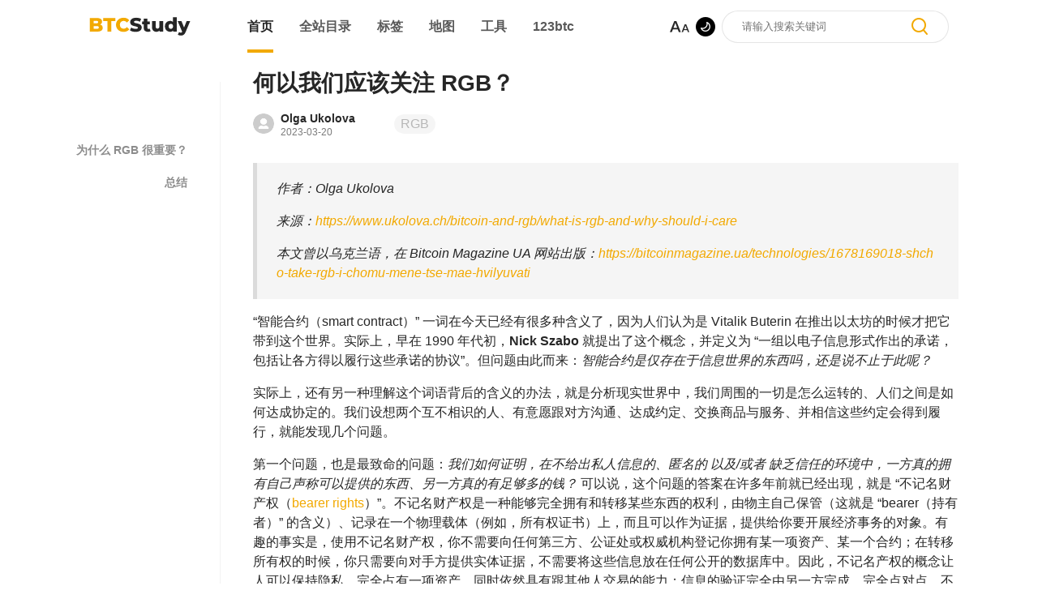

--- FILE ---
content_type: text/html; charset=utf-8
request_url: https://www.btcstudy.org/2023/03/20/what-is-rgb-and-why-should-i-care/
body_size: 11232
content:
<!DOCTYPE html><html lang=zh-CN><head><meta charset=UTF-8><title>何以我们应该关注 RGB？</title><meta name=keywords content="比特币, 中本聪, 比特币区块链, 闪电网络, 比特币 layer 2, 健全货币, 密码货币, 密码朋克, 学习比特币, BTC, BTC Study, Bitcoin, bitcoin, proof of work"><meta name=description content=比特币思想的中文集结地><meta name=viewport content="width=device-width,minimum-scale=1,maximum-scale=1,initial-scale=1"><link rel=icon href=/favicon.ico><link rel=stylesheet href="/style/common/bulma.css?v=1682773100887"><link rel=preload as=style onload='this.onload=null,this.rel="stylesheet"' href="/style/common/iconfont.css?v=1682773100887"><link rel=stylesheet href="/style/base.css?v=1682773100887"><link rel=stylesheet href="/style/common/helper.css?v=1682773100887"><link rel=stylesheet href="/style/themes/animation.css?v=1682773100887"><script>function ready(){var e=document.querySelector(".body-container"),t=localStorage.getItem("theme")||"light";["light","dark"].includes(t)||(t="light",localStorage.setItem("theme","light")),e.classList.remove("appearance-auto"),e.classList.add("appearance-"+t),quickInitialTheme()}function quickInitialTheme(){var e=localStorage.getItem("theme")||"light",t=document.querySelector(".logo-light"),o=document.querySelector(".logo-dark"),d=document.querySelector("#mobile-header-logo > .logo-light"),l=document.querySelector("#mobile-header-logo > .logo-dark"),a=document.getElementById("theme-btn"),i=document.querySelector(".slide-theme-light"),c=document.querySelector(".slide-theme-dark");document.body.classList.add(e),("dark"===e?(t.classList.add("hidden"),o.classList.remove("hidden"),d.classList.add("hidden"),l.classList.remove("hidden"),a.classList.remove("icon-icon_dark"),a.classList.add("icon-icon_light"),i):c).classList.remove("hidden")}document.addEventListener("DOMContentLoaded",ready)</script><script src="/js/common.js?v=1682773100887"></script><script src=/js/libs/zepto.min.js></script><link rel=stylesheet href="/style/post.css?v=1682773100887"><link rel=stylesheet href="/style/themes/highlight.css?v=1682773100887"><meta name=generator content="Hexo 6.3.0"><link rel=alternate href=/atom.xml title="BTC Study" type=application/atom+xml></head><body class="is-flex is-flex-direction-column" onload=initialTheme()><div class=clip></div><div class="body-container appearance-auto"><header class="header-widget is-hidden-mobile is-flex is-flex-shrink-0 is-align-items-center is-justify-content-center" id=header><div class="is-flex header-widget-container is-flex-shrink-0 is-align-items-center"><section class="is-hidden-mobile is-flex-shrink-0"><h1><a href=/ ><svg class=logo-light width=125px height=23px viewBox="0 0 125 23" version=1.1 xmlns=http://www.w3.org/2000/svg xmlns:xlink=http://www.w3.org/1999/xlink><title>BTCStudy</title><g id=页面-1 stroke=none stroke-width=1 fill=none fill-rule=evenodd><g id=首页-响应式 transform="translate(-249.000000, -23.000000)" fill-rule=nonzero><g id=BTCStudy transform="translate(249.680000, 23.192000)"><path d="M9.072,17.808 C11.312,17.808 13.024,17.408 14.208,16.608 C15.392,15.808 15.984,14.672 15.984,13.2 C15.984,12.192 15.712,11.332 15.168,10.62 C14.624,9.908 13.872,9.384 12.912,9.048 C13.632,8.68 14.188,8.18 14.58,7.548 C14.972,6.916 15.168,6.2 15.168,5.4 C15.168,4.056 14.608,2.988 13.488,2.196 C12.368,1.404 10.736,1.008 8.592,1.008 L8.592,1.008 L-5.68434189e-14,1.008 L-5.68434189e-14,17.808 L9.072,17.808 Z M7.968,7.68 L4.704,7.68 L4.704,4.44 L7.968,4.44 C9.568,4.44 10.368,4.976 10.368,6.048 C10.368,7.136 9.568,7.68 7.968,7.68 L7.968,7.68 Z M8.688,14.376 L4.704,14.376 L4.704,10.968 L8.688,10.968 C10.352,10.968 11.184,11.536 11.184,12.672 C11.184,13.808 10.352,14.376 8.688,14.376 L8.688,14.376 Z M26.544,17.808 L26.544,4.776 L31.68,4.776 L31.68,1.008 L16.632,1.008 L16.632,4.776 L21.792,4.776 L21.792,17.808 L26.544,17.808 Z M41.592,18.144 C43.128,18.144 44.512,17.872 45.744,17.328 C46.976,16.784 48,16 48.816,14.976 L48.816,14.976 L45.792,12.24 C44.704,13.552 43.384,14.208 41.832,14.208 C40.92,14.208 40.108,14.008 39.396,13.608 C38.684,13.208 38.132,12.644 37.74,11.916 C37.348,11.188 37.152,10.352 37.152,9.408 C37.152,8.464 37.348,7.628 37.74,6.9 C38.132,6.172 38.684,5.608 39.396,5.208 C40.108,4.808 40.92,4.608 41.832,4.608 C43.384,4.608 44.704,5.264 45.792,6.576 L45.792,6.576 L48.816,3.84 C48,2.816 46.976,2.032 45.744,1.488 C44.512,0.944 43.128,0.672 41.592,0.672 C39.832,0.672 38.252,1.044 36.852,1.788 C35.452,2.532 34.352,3.568 33.552,4.896 C32.752,6.224 32.352,7.728 32.352,9.408 C32.352,11.088 32.752,12.592 33.552,13.92 C34.352,15.248 35.452,16.284 36.852,17.028 C38.252,17.772 39.832,18.144 41.592,18.144 Z" id=BTC fill=#F2A900></path><path d="M56.64,18.144 C58.24,18.144 59.6,17.9 60.72,17.412 C61.84,16.924 62.68,16.272 63.24,15.456 C63.8,14.64 64.08,13.728 64.08,12.72 C64.08,11.552 63.772,10.628 63.156,9.948 C62.54,9.268 61.812,8.772 60.972,8.46 C60.132,8.148 59.072,7.856 57.792,7.584 C56.656,7.344 55.832,7.112 55.32,6.888 C54.808,6.664 54.552,6.328 54.552,5.88 C54.552,5.432 54.768,5.068 55.2,4.788 C55.632,4.508 56.32,4.368 57.264,4.368 C58.768,4.368 60.32,4.8 61.92,5.664 L61.92,5.664 L63.384,2.136 C62.568,1.656 61.624,1.292 60.552,1.044 C59.48,0.796 58.392,0.672 57.288,0.672 C55.672,0.672 54.308,0.912 53.196,1.392 C52.084,1.872 51.248,2.524 50.688,3.348 C50.128,4.172 49.848,5.096 49.848,6.12 C49.848,7.288 50.152,8.216 50.76,8.904 C51.368,9.592 52.096,10.092 52.944,10.404 C53.792,10.716 54.848,11.008 56.112,11.28 C57.264,11.536 58.1,11.78 58.62,12.012 C59.14,12.244 59.4,12.6 59.4,13.08 C59.4,13.992 58.488,14.448 56.664,14.448 C55.704,14.448 54.728,14.296 53.736,13.992 C52.744,13.688 51.872,13.288 51.12,12.792 L51.12,12.792 L49.56,16.296 C50.36,16.856 51.4,17.304 52.68,17.64 C53.96,17.976 55.28,18.144 56.64,18.144 Z M71.856,18.024 C72.48,18.024 73.068,17.96 73.62,17.832 C74.172,17.704 74.64,17.52 75.024,17.28 L75.024,17.28 L73.896,14.088 C73.496,14.36 73.032,14.496 72.504,14.496 C72.088,14.496 71.756,14.364 71.508,14.1 C71.26,13.836 71.136,13.472 71.136,13.008 L71.136,13.008 L71.136,8.688 L74.112,8.688 L74.112,5.28 L71.136,5.28 L71.136,1.896 L66.576,1.896 L66.576,5.28 L64.68,5.28 L64.68,8.688 L66.576,8.688 L66.576,13.056 C66.576,14.704 67.032,15.944 67.944,16.776 C68.856,17.608 70.16,18.024 71.856,18.024 Z M82.248,18.024 C83,18.024 83.712,17.888 84.384,17.616 C85.056,17.344 85.632,16.944 86.112,16.416 L86.112,16.416 L86.112,17.808 L90.456,17.808 L90.456,4.8 L85.896,4.8 L85.896,11.064 C85.896,12.104 85.668,12.876 85.212,13.38 C84.756,13.884 84.168,14.136 83.448,14.136 C82.744,14.136 82.208,13.912 81.84,13.464 C81.472,13.016 81.288,12.304 81.288,11.328 L81.288,11.328 L81.288,4.8 L76.728,4.8 L76.728,12.072 C76.728,14.056 77.228,15.544 78.228,16.536 C79.228,17.528 80.568,18.024 82.248,18.024 Z M99.048,18.024 C100.744,18.024 102.016,17.52 102.864,16.512 L102.864,16.512 L102.864,17.808 L107.208,17.808 L107.208,0 L102.648,0 L102.648,5.928 C101.8,5.032 100.6,4.584 99.048,4.584 C97.864,4.584 96.784,4.856 95.808,5.4 C94.832,5.944 94.06,6.724 93.492,7.74 C92.924,8.756 92.64,9.936 92.64,11.28 C92.64,12.624 92.924,13.808 93.492,14.832 C94.06,15.856 94.832,16.644 95.808,17.196 C96.784,17.748 97.864,18.024 99.048,18.024 Z M100.008,14.4 C99.208,14.4 98.552,14.124 98.04,13.572 C97.528,13.02 97.272,12.256 97.272,11.28 C97.272,10.32 97.528,9.568 98.04,9.024 C98.552,8.48 99.208,8.208 100.008,8.208 C100.808,8.208 101.46,8.48 101.964,9.024 C102.468,9.568 102.72,10.32 102.72,11.28 C102.72,12.256 102.464,13.02 101.952,13.572 C101.44,14.124 100.792,14.4 100.008,14.4 Z M112.368,22.68 C113.728,22.68 114.88,22.356 115.824,21.708 C116.768,21.06 117.568,19.936 118.224,18.336 L118.224,18.336 L123.84,4.8 L119.496,4.8 L116.28,12.744 L113.088,4.8 L108.408,4.8 L113.976,17.976 C113.784,18.36 113.548,18.64 113.268,18.816 C112.988,18.992 112.632,19.08 112.2,19.08 C111.832,19.08 111.468,19.012 111.108,18.876 C110.748,18.74 110.44,18.552 110.184,18.312 L110.184,18.312 L108.6,21.504 C109.032,21.856 109.596,22.14 110.292,22.356 C110.988,22.572 111.68,22.68 112.368,22.68 Z" id=Study fill-opacity=0.85 fill=#000000></path></g></g></g></svg><svg class="logo-dark hidden" width=125px height=23px viewBox="0 0 125 23" version=1.1 xmlns=http://www.w3.org/2000/svg xmlns:xlink=http://www.w3.org/1999/xlink><title>BTCStudy</title><g id=页面-1 stroke=none stroke-width=1 fill=none fill-rule=evenodd><g id=首页-响应式 transform="translate(-249.000000, -23.000000)" fill-rule=nonzero><g id=BTCStudy transform="translate(249.680000, 23.192000)"><path d="M9.072,17.808 C11.312,17.808 13.024,17.408 14.208,16.608 C15.392,15.808 15.984,14.672 15.984,13.2 C15.984,12.192 15.712,11.332 15.168,10.62 C14.624,9.908 13.872,9.384 12.912,9.048 C13.632,8.68 14.188,8.18 14.58,7.548 C14.972,6.916 15.168,6.2 15.168,5.4 C15.168,4.056 14.608,2.988 13.488,2.196 C12.368,1.404 10.736,1.008 8.592,1.008 L8.592,1.008 L-5.68434189e-14,1.008 L-5.68434189e-14,17.808 L9.072,17.808 Z M7.968,7.68 L4.704,7.68 L4.704,4.44 L7.968,4.44 C9.568,4.44 10.368,4.976 10.368,6.048 C10.368,7.136 9.568,7.68 7.968,7.68 L7.968,7.68 Z M8.688,14.376 L4.704,14.376 L4.704,10.968 L8.688,10.968 C10.352,10.968 11.184,11.536 11.184,12.672 C11.184,13.808 10.352,14.376 8.688,14.376 L8.688,14.376 Z M26.544,17.808 L26.544,4.776 L31.68,4.776 L31.68,1.008 L16.632,1.008 L16.632,4.776 L21.792,4.776 L21.792,17.808 L26.544,17.808 Z M41.592,18.144 C43.128,18.144 44.512,17.872 45.744,17.328 C46.976,16.784 48,16 48.816,14.976 L48.816,14.976 L45.792,12.24 C44.704,13.552 43.384,14.208 41.832,14.208 C40.92,14.208 40.108,14.008 39.396,13.608 C38.684,13.208 38.132,12.644 37.74,11.916 C37.348,11.188 37.152,10.352 37.152,9.408 C37.152,8.464 37.348,7.628 37.74,6.9 C38.132,6.172 38.684,5.608 39.396,5.208 C40.108,4.808 40.92,4.608 41.832,4.608 C43.384,4.608 44.704,5.264 45.792,6.576 L45.792,6.576 L48.816,3.84 C48,2.816 46.976,2.032 45.744,1.488 C44.512,0.944 43.128,0.672 41.592,0.672 C39.832,0.672 38.252,1.044 36.852,1.788 C35.452,2.532 34.352,3.568 33.552,4.896 C32.752,6.224 32.352,7.728 32.352,9.408 C32.352,11.088 32.752,12.592 33.552,13.92 C34.352,15.248 35.452,16.284 36.852,17.028 C38.252,17.772 39.832,18.144 41.592,18.144 Z" id=BTC fill=#F2A900></path><path d="M56.64,18.144 C58.24,18.144 59.6,17.9 60.72,17.412 C61.84,16.924 62.68,16.272 63.24,15.456 C63.8,14.64 64.08,13.728 64.08,12.72 C64.08,11.552 63.772,10.628 63.156,9.948 C62.54,9.268 61.812,8.772 60.972,8.46 C60.132,8.148 59.072,7.856 57.792,7.584 C56.656,7.344 55.832,7.112 55.32,6.888 C54.808,6.664 54.552,6.328 54.552,5.88 C54.552,5.432 54.768,5.068 55.2,4.788 C55.632,4.508 56.32,4.368 57.264,4.368 C58.768,4.368 60.32,4.8 61.92,5.664 L61.92,5.664 L63.384,2.136 C62.568,1.656 61.624,1.292 60.552,1.044 C59.48,0.796 58.392,0.672 57.288,0.672 C55.672,0.672 54.308,0.912 53.196,1.392 C52.084,1.872 51.248,2.524 50.688,3.348 C50.128,4.172 49.848,5.096 49.848,6.12 C49.848,7.288 50.152,8.216 50.76,8.904 C51.368,9.592 52.096,10.092 52.944,10.404 C53.792,10.716 54.848,11.008 56.112,11.28 C57.264,11.536 58.1,11.78 58.62,12.012 C59.14,12.244 59.4,12.6 59.4,13.08 C59.4,13.992 58.488,14.448 56.664,14.448 C55.704,14.448 54.728,14.296 53.736,13.992 C52.744,13.688 51.872,13.288 51.12,12.792 L51.12,12.792 L49.56,16.296 C50.36,16.856 51.4,17.304 52.68,17.64 C53.96,17.976 55.28,18.144 56.64,18.144 Z M71.856,18.024 C72.48,18.024 73.068,17.96 73.62,17.832 C74.172,17.704 74.64,17.52 75.024,17.28 L75.024,17.28 L73.896,14.088 C73.496,14.36 73.032,14.496 72.504,14.496 C72.088,14.496 71.756,14.364 71.508,14.1 C71.26,13.836 71.136,13.472 71.136,13.008 L71.136,13.008 L71.136,8.688 L74.112,8.688 L74.112,5.28 L71.136,5.28 L71.136,1.896 L66.576,1.896 L66.576,5.28 L64.68,5.28 L64.68,8.688 L66.576,8.688 L66.576,13.056 C66.576,14.704 67.032,15.944 67.944,16.776 C68.856,17.608 70.16,18.024 71.856,18.024 Z M82.248,18.024 C83,18.024 83.712,17.888 84.384,17.616 C85.056,17.344 85.632,16.944 86.112,16.416 L86.112,16.416 L86.112,17.808 L90.456,17.808 L90.456,4.8 L85.896,4.8 L85.896,11.064 C85.896,12.104 85.668,12.876 85.212,13.38 C84.756,13.884 84.168,14.136 83.448,14.136 C82.744,14.136 82.208,13.912 81.84,13.464 C81.472,13.016 81.288,12.304 81.288,11.328 L81.288,11.328 L81.288,4.8 L76.728,4.8 L76.728,12.072 C76.728,14.056 77.228,15.544 78.228,16.536 C79.228,17.528 80.568,18.024 82.248,18.024 Z M99.048,18.024 C100.744,18.024 102.016,17.52 102.864,16.512 L102.864,16.512 L102.864,17.808 L107.208,17.808 L107.208,0 L102.648,0 L102.648,5.928 C101.8,5.032 100.6,4.584 99.048,4.584 C97.864,4.584 96.784,4.856 95.808,5.4 C94.832,5.944 94.06,6.724 93.492,7.74 C92.924,8.756 92.64,9.936 92.64,11.28 C92.64,12.624 92.924,13.808 93.492,14.832 C94.06,15.856 94.832,16.644 95.808,17.196 C96.784,17.748 97.864,18.024 99.048,18.024 Z M100.008,14.4 C99.208,14.4 98.552,14.124 98.04,13.572 C97.528,13.02 97.272,12.256 97.272,11.28 C97.272,10.32 97.528,9.568 98.04,9.024 C98.552,8.48 99.208,8.208 100.008,8.208 C100.808,8.208 101.46,8.48 101.964,9.024 C102.468,9.568 102.72,10.32 102.72,11.28 C102.72,12.256 102.464,13.02 101.952,13.572 C101.44,14.124 100.792,14.4 100.008,14.4 Z M112.368,22.68 C113.728,22.68 114.88,22.356 115.824,21.708 C116.768,21.06 117.568,19.936 118.224,18.336 L118.224,18.336 L123.84,4.8 L119.496,4.8 L116.28,12.744 L113.088,4.8 L108.408,4.8 L113.976,17.976 C113.784,18.36 113.548,18.64 113.268,18.816 C112.988,18.992 112.632,19.08 112.2,19.08 C111.832,19.08 111.468,19.012 111.108,18.876 C110.748,18.74 110.44,18.552 110.184,18.312 L110.184,18.312 L108.6,21.504 C109.032,21.856 109.596,22.14 110.292,22.356 C110.988,22.572 111.68,22.68 112.368,22.68 Z" id=Study fill-opacity=0.85 fill=#FFFFFF></path></g></g></g></svg></a></h1></section><div class="is-flex is-flex-direction-column header-menu-wrap"><aside class="is-flex-shrink-0 is-flex is-flex-direction-row is-align-items-center" id=header-menu><a class="is-inline-block header-activity mr-4" href=/ >首页</a><a class="is-inline-block mr-4" href=/archives>全站目录</a><a class="is-inline-block mr-4" href=/tags>标签</a><a class="is-inline-block mr-4" href=/maps>地图</a><a class="is-inline-block mr-4" href=/tools>工具</a><a class="is-inline-block mr-4" target=_blank rel=noopener href=https://123btc.org/ >123btc</a><div class="right-content is-flex is-flex-direction-row is-align-items-center"><div class="size-wrap mr-1"><i class="iconfont icon-a-bianzu5" id=change-size-btn></i><div class=size-input-wrap><div class=input-wrap><input id=size-change-input type=range min=12 max=32 step=2></div></div></div><i class="iconfont icon-icon_dark mr-1" id=theme-btn></i><div class=search-wrap><input class=pl-3 id=search-input placeholder=请输入搜索关键词><i class="iconfont icon-icon_search" id=search-input-btn></i></div></div></aside><div class="header-title is-hidden-mobile is-full-height is-flex is-align-items-center is-flex-shrink-0"><div class="is-full-height hidden" id=postTopic><p class="is-full-height is-flex-shrink-0 is-flex is-align-items-center is-justify-content-center">何以我们应该关注 RGB？</p><div class="size-wrap mr-1"><i class="iconfont icon-a-bianzu5" id=change-size-btn2></i><div class=size-input-wrap><div class=input-wrap><input id=size-change-input2 type=range min=12 max=32 step=2></div></div></div></div></div></div></div></header><header class="is-flex header-widget is-flex-shrink-0 is-align-items-center is-justify-content-space-between is-hidden-tablet" id=mobile-header><div class="is-flex is-flex-direction-row is-align-items-center"><i class="iconfont icon-icon_bar mobile-header-menu"></i><div id=mobile-header-logo><svg class=logo-light width=125px height=23px viewBox="0 0 125 23" version=1.1 xmlns=http://www.w3.org/2000/svg xmlns:xlink=http://www.w3.org/1999/xlink><title>BTCStudy</title><g id=页面-1 stroke=none stroke-width=1 fill=none fill-rule=evenodd><g id=首页-响应式 transform="translate(-249.000000, -23.000000)" fill-rule=nonzero><g id=BTCStudy transform="translate(249.680000, 23.192000)"><path d="M9.072,17.808 C11.312,17.808 13.024,17.408 14.208,16.608 C15.392,15.808 15.984,14.672 15.984,13.2 C15.984,12.192 15.712,11.332 15.168,10.62 C14.624,9.908 13.872,9.384 12.912,9.048 C13.632,8.68 14.188,8.18 14.58,7.548 C14.972,6.916 15.168,6.2 15.168,5.4 C15.168,4.056 14.608,2.988 13.488,2.196 C12.368,1.404 10.736,1.008 8.592,1.008 L8.592,1.008 L-5.68434189e-14,1.008 L-5.68434189e-14,17.808 L9.072,17.808 Z M7.968,7.68 L4.704,7.68 L4.704,4.44 L7.968,4.44 C9.568,4.44 10.368,4.976 10.368,6.048 C10.368,7.136 9.568,7.68 7.968,7.68 L7.968,7.68 Z M8.688,14.376 L4.704,14.376 L4.704,10.968 L8.688,10.968 C10.352,10.968 11.184,11.536 11.184,12.672 C11.184,13.808 10.352,14.376 8.688,14.376 L8.688,14.376 Z M26.544,17.808 L26.544,4.776 L31.68,4.776 L31.68,1.008 L16.632,1.008 L16.632,4.776 L21.792,4.776 L21.792,17.808 L26.544,17.808 Z M41.592,18.144 C43.128,18.144 44.512,17.872 45.744,17.328 C46.976,16.784 48,16 48.816,14.976 L48.816,14.976 L45.792,12.24 C44.704,13.552 43.384,14.208 41.832,14.208 C40.92,14.208 40.108,14.008 39.396,13.608 C38.684,13.208 38.132,12.644 37.74,11.916 C37.348,11.188 37.152,10.352 37.152,9.408 C37.152,8.464 37.348,7.628 37.74,6.9 C38.132,6.172 38.684,5.608 39.396,5.208 C40.108,4.808 40.92,4.608 41.832,4.608 C43.384,4.608 44.704,5.264 45.792,6.576 L45.792,6.576 L48.816,3.84 C48,2.816 46.976,2.032 45.744,1.488 C44.512,0.944 43.128,0.672 41.592,0.672 C39.832,0.672 38.252,1.044 36.852,1.788 C35.452,2.532 34.352,3.568 33.552,4.896 C32.752,6.224 32.352,7.728 32.352,9.408 C32.352,11.088 32.752,12.592 33.552,13.92 C34.352,15.248 35.452,16.284 36.852,17.028 C38.252,17.772 39.832,18.144 41.592,18.144 Z" id=BTC fill=#F2A900></path><path d="M56.64,18.144 C58.24,18.144 59.6,17.9 60.72,17.412 C61.84,16.924 62.68,16.272 63.24,15.456 C63.8,14.64 64.08,13.728 64.08,12.72 C64.08,11.552 63.772,10.628 63.156,9.948 C62.54,9.268 61.812,8.772 60.972,8.46 C60.132,8.148 59.072,7.856 57.792,7.584 C56.656,7.344 55.832,7.112 55.32,6.888 C54.808,6.664 54.552,6.328 54.552,5.88 C54.552,5.432 54.768,5.068 55.2,4.788 C55.632,4.508 56.32,4.368 57.264,4.368 C58.768,4.368 60.32,4.8 61.92,5.664 L61.92,5.664 L63.384,2.136 C62.568,1.656 61.624,1.292 60.552,1.044 C59.48,0.796 58.392,0.672 57.288,0.672 C55.672,0.672 54.308,0.912 53.196,1.392 C52.084,1.872 51.248,2.524 50.688,3.348 C50.128,4.172 49.848,5.096 49.848,6.12 C49.848,7.288 50.152,8.216 50.76,8.904 C51.368,9.592 52.096,10.092 52.944,10.404 C53.792,10.716 54.848,11.008 56.112,11.28 C57.264,11.536 58.1,11.78 58.62,12.012 C59.14,12.244 59.4,12.6 59.4,13.08 C59.4,13.992 58.488,14.448 56.664,14.448 C55.704,14.448 54.728,14.296 53.736,13.992 C52.744,13.688 51.872,13.288 51.12,12.792 L51.12,12.792 L49.56,16.296 C50.36,16.856 51.4,17.304 52.68,17.64 C53.96,17.976 55.28,18.144 56.64,18.144 Z M71.856,18.024 C72.48,18.024 73.068,17.96 73.62,17.832 C74.172,17.704 74.64,17.52 75.024,17.28 L75.024,17.28 L73.896,14.088 C73.496,14.36 73.032,14.496 72.504,14.496 C72.088,14.496 71.756,14.364 71.508,14.1 C71.26,13.836 71.136,13.472 71.136,13.008 L71.136,13.008 L71.136,8.688 L74.112,8.688 L74.112,5.28 L71.136,5.28 L71.136,1.896 L66.576,1.896 L66.576,5.28 L64.68,5.28 L64.68,8.688 L66.576,8.688 L66.576,13.056 C66.576,14.704 67.032,15.944 67.944,16.776 C68.856,17.608 70.16,18.024 71.856,18.024 Z M82.248,18.024 C83,18.024 83.712,17.888 84.384,17.616 C85.056,17.344 85.632,16.944 86.112,16.416 L86.112,16.416 L86.112,17.808 L90.456,17.808 L90.456,4.8 L85.896,4.8 L85.896,11.064 C85.896,12.104 85.668,12.876 85.212,13.38 C84.756,13.884 84.168,14.136 83.448,14.136 C82.744,14.136 82.208,13.912 81.84,13.464 C81.472,13.016 81.288,12.304 81.288,11.328 L81.288,11.328 L81.288,4.8 L76.728,4.8 L76.728,12.072 C76.728,14.056 77.228,15.544 78.228,16.536 C79.228,17.528 80.568,18.024 82.248,18.024 Z M99.048,18.024 C100.744,18.024 102.016,17.52 102.864,16.512 L102.864,16.512 L102.864,17.808 L107.208,17.808 L107.208,0 L102.648,0 L102.648,5.928 C101.8,5.032 100.6,4.584 99.048,4.584 C97.864,4.584 96.784,4.856 95.808,5.4 C94.832,5.944 94.06,6.724 93.492,7.74 C92.924,8.756 92.64,9.936 92.64,11.28 C92.64,12.624 92.924,13.808 93.492,14.832 C94.06,15.856 94.832,16.644 95.808,17.196 C96.784,17.748 97.864,18.024 99.048,18.024 Z M100.008,14.4 C99.208,14.4 98.552,14.124 98.04,13.572 C97.528,13.02 97.272,12.256 97.272,11.28 C97.272,10.32 97.528,9.568 98.04,9.024 C98.552,8.48 99.208,8.208 100.008,8.208 C100.808,8.208 101.46,8.48 101.964,9.024 C102.468,9.568 102.72,10.32 102.72,11.28 C102.72,12.256 102.464,13.02 101.952,13.572 C101.44,14.124 100.792,14.4 100.008,14.4 Z M112.368,22.68 C113.728,22.68 114.88,22.356 115.824,21.708 C116.768,21.06 117.568,19.936 118.224,18.336 L118.224,18.336 L123.84,4.8 L119.496,4.8 L116.28,12.744 L113.088,4.8 L108.408,4.8 L113.976,17.976 C113.784,18.36 113.548,18.64 113.268,18.816 C112.988,18.992 112.632,19.08 112.2,19.08 C111.832,19.08 111.468,19.012 111.108,18.876 C110.748,18.74 110.44,18.552 110.184,18.312 L110.184,18.312 L108.6,21.504 C109.032,21.856 109.596,22.14 110.292,22.356 C110.988,22.572 111.68,22.68 112.368,22.68 Z" id=Study fill-opacity=0.85 fill=#000000></path></g></g></g></svg><svg class="logo-dark hidden" width=125px height=23px viewBox="0 0 125 23" version=1.1 xmlns=http://www.w3.org/2000/svg xmlns:xlink=http://www.w3.org/1999/xlink><title>BTCStudy</title><g id=页面-1 stroke=none stroke-width=1 fill=none fill-rule=evenodd><g id=首页-响应式 transform="translate(-249.000000, -23.000000)" fill-rule=nonzero><g id=BTCStudy transform="translate(249.680000, 23.192000)"><path d="M9.072,17.808 C11.312,17.808 13.024,17.408 14.208,16.608 C15.392,15.808 15.984,14.672 15.984,13.2 C15.984,12.192 15.712,11.332 15.168,10.62 C14.624,9.908 13.872,9.384 12.912,9.048 C13.632,8.68 14.188,8.18 14.58,7.548 C14.972,6.916 15.168,6.2 15.168,5.4 C15.168,4.056 14.608,2.988 13.488,2.196 C12.368,1.404 10.736,1.008 8.592,1.008 L8.592,1.008 L-5.68434189e-14,1.008 L-5.68434189e-14,17.808 L9.072,17.808 Z M7.968,7.68 L4.704,7.68 L4.704,4.44 L7.968,4.44 C9.568,4.44 10.368,4.976 10.368,6.048 C10.368,7.136 9.568,7.68 7.968,7.68 L7.968,7.68 Z M8.688,14.376 L4.704,14.376 L4.704,10.968 L8.688,10.968 C10.352,10.968 11.184,11.536 11.184,12.672 C11.184,13.808 10.352,14.376 8.688,14.376 L8.688,14.376 Z M26.544,17.808 L26.544,4.776 L31.68,4.776 L31.68,1.008 L16.632,1.008 L16.632,4.776 L21.792,4.776 L21.792,17.808 L26.544,17.808 Z M41.592,18.144 C43.128,18.144 44.512,17.872 45.744,17.328 C46.976,16.784 48,16 48.816,14.976 L48.816,14.976 L45.792,12.24 C44.704,13.552 43.384,14.208 41.832,14.208 C40.92,14.208 40.108,14.008 39.396,13.608 C38.684,13.208 38.132,12.644 37.74,11.916 C37.348,11.188 37.152,10.352 37.152,9.408 C37.152,8.464 37.348,7.628 37.74,6.9 C38.132,6.172 38.684,5.608 39.396,5.208 C40.108,4.808 40.92,4.608 41.832,4.608 C43.384,4.608 44.704,5.264 45.792,6.576 L45.792,6.576 L48.816,3.84 C48,2.816 46.976,2.032 45.744,1.488 C44.512,0.944 43.128,0.672 41.592,0.672 C39.832,0.672 38.252,1.044 36.852,1.788 C35.452,2.532 34.352,3.568 33.552,4.896 C32.752,6.224 32.352,7.728 32.352,9.408 C32.352,11.088 32.752,12.592 33.552,13.92 C34.352,15.248 35.452,16.284 36.852,17.028 C38.252,17.772 39.832,18.144 41.592,18.144 Z" id=BTC fill=#F2A900></path><path d="M56.64,18.144 C58.24,18.144 59.6,17.9 60.72,17.412 C61.84,16.924 62.68,16.272 63.24,15.456 C63.8,14.64 64.08,13.728 64.08,12.72 C64.08,11.552 63.772,10.628 63.156,9.948 C62.54,9.268 61.812,8.772 60.972,8.46 C60.132,8.148 59.072,7.856 57.792,7.584 C56.656,7.344 55.832,7.112 55.32,6.888 C54.808,6.664 54.552,6.328 54.552,5.88 C54.552,5.432 54.768,5.068 55.2,4.788 C55.632,4.508 56.32,4.368 57.264,4.368 C58.768,4.368 60.32,4.8 61.92,5.664 L61.92,5.664 L63.384,2.136 C62.568,1.656 61.624,1.292 60.552,1.044 C59.48,0.796 58.392,0.672 57.288,0.672 C55.672,0.672 54.308,0.912 53.196,1.392 C52.084,1.872 51.248,2.524 50.688,3.348 C50.128,4.172 49.848,5.096 49.848,6.12 C49.848,7.288 50.152,8.216 50.76,8.904 C51.368,9.592 52.096,10.092 52.944,10.404 C53.792,10.716 54.848,11.008 56.112,11.28 C57.264,11.536 58.1,11.78 58.62,12.012 C59.14,12.244 59.4,12.6 59.4,13.08 C59.4,13.992 58.488,14.448 56.664,14.448 C55.704,14.448 54.728,14.296 53.736,13.992 C52.744,13.688 51.872,13.288 51.12,12.792 L51.12,12.792 L49.56,16.296 C50.36,16.856 51.4,17.304 52.68,17.64 C53.96,17.976 55.28,18.144 56.64,18.144 Z M71.856,18.024 C72.48,18.024 73.068,17.96 73.62,17.832 C74.172,17.704 74.64,17.52 75.024,17.28 L75.024,17.28 L73.896,14.088 C73.496,14.36 73.032,14.496 72.504,14.496 C72.088,14.496 71.756,14.364 71.508,14.1 C71.26,13.836 71.136,13.472 71.136,13.008 L71.136,13.008 L71.136,8.688 L74.112,8.688 L74.112,5.28 L71.136,5.28 L71.136,1.896 L66.576,1.896 L66.576,5.28 L64.68,5.28 L64.68,8.688 L66.576,8.688 L66.576,13.056 C66.576,14.704 67.032,15.944 67.944,16.776 C68.856,17.608 70.16,18.024 71.856,18.024 Z M82.248,18.024 C83,18.024 83.712,17.888 84.384,17.616 C85.056,17.344 85.632,16.944 86.112,16.416 L86.112,16.416 L86.112,17.808 L90.456,17.808 L90.456,4.8 L85.896,4.8 L85.896,11.064 C85.896,12.104 85.668,12.876 85.212,13.38 C84.756,13.884 84.168,14.136 83.448,14.136 C82.744,14.136 82.208,13.912 81.84,13.464 C81.472,13.016 81.288,12.304 81.288,11.328 L81.288,11.328 L81.288,4.8 L76.728,4.8 L76.728,12.072 C76.728,14.056 77.228,15.544 78.228,16.536 C79.228,17.528 80.568,18.024 82.248,18.024 Z M99.048,18.024 C100.744,18.024 102.016,17.52 102.864,16.512 L102.864,16.512 L102.864,17.808 L107.208,17.808 L107.208,0 L102.648,0 L102.648,5.928 C101.8,5.032 100.6,4.584 99.048,4.584 C97.864,4.584 96.784,4.856 95.808,5.4 C94.832,5.944 94.06,6.724 93.492,7.74 C92.924,8.756 92.64,9.936 92.64,11.28 C92.64,12.624 92.924,13.808 93.492,14.832 C94.06,15.856 94.832,16.644 95.808,17.196 C96.784,17.748 97.864,18.024 99.048,18.024 Z M100.008,14.4 C99.208,14.4 98.552,14.124 98.04,13.572 C97.528,13.02 97.272,12.256 97.272,11.28 C97.272,10.32 97.528,9.568 98.04,9.024 C98.552,8.48 99.208,8.208 100.008,8.208 C100.808,8.208 101.46,8.48 101.964,9.024 C102.468,9.568 102.72,10.32 102.72,11.28 C102.72,12.256 102.464,13.02 101.952,13.572 C101.44,14.124 100.792,14.4 100.008,14.4 Z M112.368,22.68 C113.728,22.68 114.88,22.356 115.824,21.708 C116.768,21.06 117.568,19.936 118.224,18.336 L118.224,18.336 L123.84,4.8 L119.496,4.8 L116.28,12.744 L113.088,4.8 L108.408,4.8 L113.976,17.976 C113.784,18.36 113.548,18.64 113.268,18.816 C112.988,18.992 112.632,19.08 112.2,19.08 C111.832,19.08 111.468,19.012 111.108,18.876 C110.748,18.74 110.44,18.552 110.184,18.312 L110.184,18.312 L108.6,21.504 C109.032,21.856 109.596,22.14 110.292,22.356 C110.988,22.572 111.68,22.68 112.368,22.68 Z" id=Study fill-opacity=0.85 fill=#FFFFFF></path></g></g></g></svg></div><div class="mobile-header-title is-full-height is-flex is-align-items-center is-flex-shrink-0"><div class="is-full-height hidden" id=postTopicMobile><p class=is-full-height>何以我们应该关注 RGB？</p></div></div></div><i class="iconfont icon-icon_search mobile-header-searchIcon"></i><div class=mobile-search-wrap><div class=search-input><input class=pl-3 id=mobile-search-input placeholder=请输入搜索关键词><i class="iconfont icon-icon_search mobile-search-input-btn"></i><button class=mobile-search-input-btn>搜 索</button></div></div></header><div class=mobile-slide-menu><a class=header-activity href=/ >首页</a><a href=/archives>全站目录</a><a href=/tags>标签</a><a href=/maps>地图</a><a href=/tools>工具</a><a target=_blank rel=noopener href=https://123btc.org/ >123btc</a><div><p class="slide-menu-theme is-flex is-flex-direction-row is-justify-content-space-between is-align-items-center"><span>主题设置</span><span><i class="iconfont icon-icon_light slide-theme-light hidden"></i><i class="iconfont icon-icon_dark slide-theme-dark hidden"></i></span></p><p class=slide-menu-fontsize><span>字体设置</span><span><i class="iconfont icon-bianzubeifen"></i><i class="iconfont icon-bianzu"></i></span></p></div></div><div class="search-mask hidden"><script src="/js/header.js?v=1682773100887"></script></div><main><main class="container is-max-widescreen content section post-page pt-4"><div class="columns is-flex-desktop is-justify-content-center"><div class="column is-3 silde-bar is-hidden-mobile"><ol class=toc><li class="toc-item toc-level-2"><a class=toc-link href=#%E4%B8%BA%E4%BB%80%E4%B9%88-RGB-%E5%BE%88%E9%87%8D%E8%A6%81%EF%BC%9F><span class=toc-text>为什么 RGB 很重要？</span></a></li><li class="toc-item toc-level-2"><a class=toc-link href=#%E6%80%BB%E7%BB%93><span class=toc-text>总结</span></a></li></ol></div><div class="column is-9 post-container"><h1 class="mt-0 mb-2" id=postTitle>何以我们应该关注 RGB？</h1><div class=page-author><div class="is-flex is-flex-direction-row page-data mr-6"><img class=mr-1 src=/images/default_avatar.png alt="Olga Ukolova"><div class=page-author-info><strong>Olga Ukolova</strong><time class=has-text-grey datetime=2023-03-20T07:49:15.000Z>2023-03-20</time></div></div><div class=is-flex><a href=/tags/RGB><i class="page-tag mr-1 px-1">RGB</i></a></div></div><article class="mt-4 post-content"><blockquote><p><em>作者：Olga Ukolova</em></p><p><em>来源：<a target=_blank rel=noopener href=https://www.ukolova.ch/bitcoin-and-rgb/what-is-rgb-and-why-should-i-care>https://www.ukolova.ch/bitcoin-and-rgb/what-is-rgb-and-why-should-i-care</a></em></p><p><em>本文曾以乌克兰语，在 Bitcoin Magazine UA 网站出版：<a target=_blank rel=noopener href=https://bitcoinmagazine.ua/technologies/1678169018-shcho-take-rgb-i-chomu-mene-tse-mae-hvilyuvati>https://bitcoinmagazine.ua/technologies/1678169018-shcho-take-rgb-i-chomu-mene-tse-mae-hvilyuvati</a></em></p></blockquote><p>“智能合约（smart contract）” 一词在今天已经有很多种含义了，因为人们认为是 Vitalik Buterin 在推出以太坊的时候才把它带到这个世界。实际上，早在 1990 年代初，<strong>Nick Szabo</strong> 就提出了这个概念，并定义为 “一组以电子信息形式作出的承诺，包括让各方得以履行这些承诺的协议”。但问题由此而来：<em>智能合约是仅存在于信息世界的东西吗，还是说不止于此呢？</em></p><p>实际上，还有另一种理解这个词语背后的含义的办法，就是分析现实世界中，我们周围的一切是怎么运转的、人们之间是如何达成协定的。我们设想两个互不相识的人、有意愿跟对方沟通、达成约定、交换商品与服务、并相信这些约定会得到履行，就能发现几个问题。</p><p>第一个问题，也是最致命的问题：<em>我们如何证明，在不给出私人信息的、匿名的 以及&#x2F;或者 缺乏信任的环境中，一方真的拥有自己声称可以提供的东西、另一方真的有足够多的钱？</em> 可以说，这个问题的答案在许多年前就已经出现，就是 “不记名财产权（<a target=_blank rel=noopener href=https://en.wikipedia.org/wiki/Bearer_instrument>bearer rights</a>）”。不记名财产权是一种能够完全拥有和转移某些东西的权利，由物主自己保管（这就是 “bearer（持有者）” 的含义）、记录在一个物理载体（例如，所有权证书）上，而且可以作为证据，提供给你要开展经济事务的对象。有趣的事实是，使用不记名财产权，你不需要向任何第三方、公证处或权威机构登记你拥有某一项资产、某一个合约；在转移所有权的时候，你只需要向对手方提供实体证据，不需要将这些信息放在任何公开的数据库中。因此，不记名产权的概念让人可以保持隐私、完全占有一项资产，同时依然具有跟其他人交易的能力；信息的验证完全由另一方完成，完全点对点，不需要第三方和中心化公证处。</p><p><img src=/images/what-is-rgb-and-why-should-i-care/A-du-Behera-scaled.jpg alt=img></p><p style=text-align:center>- 一个不记名凭证的例子 -</p><p>我们需要考虑的第二件事情是：<em>如何保证合约的履行？</em> 因为各方都是匿名的，如果一方欺诈，另一方也不知道应该对什么人施加强制力，此路不通。这时候，经济学（具体来说是博弈论）就派上用场了。通过为约定创建合适的经济激励，我们可以创造出一种合约，使得任何一方尝试欺诈对方都不会得到好处。</p><p>总结一下，我们认为 “<strong>智能合约</strong>” 这个术语<em>既能运用在物理世界中，也能运用在信息世界中，它是一种证明所有权信息、在各方之间保证特定的承诺将得到履行、而且无需使用外部的中心化机构（军队、政府、法庭，等等）和暴力的方法。在这里，计算机科学的方法是强化这些流程，并让人类在现实生活和数字世界中的交互更加高效。</em></p><p>但为了完全遵循这个定义，智能合约系统还必须具备下列<strong>特性</strong>：</p><ol><li><em>抗审查</em>：为了让每一个合约参与者都能获得协定的数据的完整所有权，不让任何外部人拿走它；</li><li><em>可扩展性</em>：为了能扩展到世界范围，让协定能覆盖尽可能多的人；</li><li><em>隐私性</em>：为了能在私密的环境中运行，无需交出你的身份、你可能拥有的资产的信息以及你参与的合约；</li><li><em>可验证性</em>：对手方必须有能力验证你的资产的信息、所有权以及保证合约履行，无需信任任何第三方、权威和公证处。</li></ol><p>信息世界里存在许多种不同类型的智能合约，它们各有不同的容量、取舍和功能。比特币是智能合约系统的一个非常特别的例子 —— 迄今为止，它是唯一一个拥有抗审查性的协议，虽然可编程性、隐私型和可扩展性都不佳。以太坊的合约更加灵活，但缺乏抗审查性、隐私型和可扩展性，因为作为合约的参与者，你总是不得不把数据的验证委托给全球的社区，因此 —— 你并不真的拥有任何东西。</p><p><strong>迄今为止，世界上唯一一种能够满足上述所有属性的技术，就是 RGB</strong>。</p><p>RGB 是一种可扩展的、机密的智能合约系统，可以被视作开发在比特币上的 layer 2 以及&#x2F;或者 layer 3 技术，并且，最重要的是，截至本文撰写的时间 —— 也是唯一一种能够搭配闪电网络的解决方案。RGB 利用了比特币和闪电网络的最强之处，同时将它们的功能扩展到令人惊讶的程度。RGB 给予了我们将许多不同类型的所有权（对一个合约定义下的不同资产的所有权）从合约的状态（条件、合约的现状）、证据及演化中分离出来的能力；这样的所有权包括拥有、使用、专访、修改和转让的权利，等等。因此，我们可以说，RGB 合约定义了一种 事件-结果型算法（event-consequence algorithm）：“如果这个事件发生，那么后果就是这个”，以及每一步都需要遵循特定验证规则的义务。我们自然会问：<em>这是怎么做到的呢？</em></p><p>拥抱 Peter Todd 在几年前提出的 “<a target=_blank rel=noopener href="https://scalingbitcoin.org/milan2016/presentations/D2 - A - Peter Todd.pdf">客户端验证</a>” 以及 “<a target=_blank rel=noopener href=https://petertodd.org/2016/commitments-and-single-use-seals>一次性密封条</a>” 的概念、加入 bulletproof 这样的零知识证明元件、让所有的活动都能跟闪电网络兼容，RGB 不仅让参与者可以创建复杂的约定，同时还能保证他们的隐私、让交易能以闪电交易的速度发生，并提供了完整的所有权和管理的工具。而且所有的这些，既不需要用到新的区块链，也不需要在比特币上执行分叉，更不会污染 L1 时间链（所有的合约数据都永远保存在链下）而且不需要设立协议层的 token 来让这一切运行起来。</p><p>你可能会问，我们如何让这一切成为现实呢？</p><p>RGB 的故事可以追溯到 2016 年，那时候 Giacomo Zucco 希望利用 Peter Todd 的客户端验证和一次性密封条的概念、开发一种更好的染色币（Colored coins）并将这些代币带入闪电网络（这就是 “RGB” 名字的由来）。几年以后，来自 Pandora 的 <a target=_blank rel=noopener href=http://dr.orlovsky.ch/ ><strong>Maxim Orlovsky</strong></a> 博士看到了这种技术的潜力远不止于发行 token，就参与了进来。为了实现完全免费和开源的技术集合、将密码朋克的价值观贯彻到底，我们在瑞士成立了一个叫做 “<a target=_blank rel=noopener href=http://lnp-bp.org/ ><strong>LNP&#x2F;BP 标准协会</strong></a>” 的非营利组织，然后硬核的头脑风暴和开发就开始了。</p><p>到 2021 年春天，RGB 已经从一种代币协议的思想，变成了比特币之上的一种成熟的、完全私密和可扩展的智能合约系统，最终为许多复杂的问题提供了解决方案，并壮大了比特币生态系统。而且，所有这些 —— 都不需要发行一种 token，也不需要用数据污染比特币时间链，也不需要牺牲你的隐私性和所有权！有了 RGB，你可以完全忘记垃圾币、不可扩展而且总是可能被黑的 Solidity 合约，专注于解决真实的问题并加强比特币和闪电网络生态系统。</p><h2 id=为什么-RGB-很重要？><a href=#为什么-RGB-很重要？ class=headerlink title="为什么 RGB 很重要？"></a>为什么 RGB 很重要？</h2><p>因为<strong>它能做的东西实在是太多了</strong>，举个例子：</p><ol><li><p>同质化的资产和证券（期权、期货）：</p><p>1.1 单一发行方的或是联合发行的；</p><p>1.2 匿名发行的、公开发行的；</p><p>1.3 带有二次发行的、滞期费、通胀的，等等；</p></li><li><p>不同形式的不记名权利（投票、治理模型，等等）；</p></li><li><p>非通知的资产（代币化的艺术品、游戏皮肤、收藏品、教育经历证书）；</p></li><li><p>去中心化的数字身份、漫游配置和密钥管理；</p></li><li><p>复杂的权利管理、记账系统和效用代币，不止于金融世界：电力、医疗记录、物流记录，等等。</p></li></ol><p>好消息是，我们已经可以使用它了。2021 年，出现了第一批 RGB beta 软件和拓荒者，比如 <a target=_blank rel=noopener href=https://www.pandoraprime.ch/ ><strong>Pandora Prime</strong></a> 公司推出的第一款面向用户的产品：<a target=_blank rel=noopener href=http://mycitadel.io/ ><strong>MyCitadel wallet</strong></a>、RGBex 浏览器以及 <a target=_blank rel=noopener href=https://github.com/pandora-prime/bitcoin-pro><strong>Bitcoin Pro</strong></a> 资产发行工具，它们推动了 RGB 的采用。为了尽快让协议稳定下来，<a target=_blank rel=noopener href=https://youtu.be/VmB5SaaaABI><strong>2022 年 6 月 13 日</strong></a>，RGB 推出了第一个版本的 “共识级别” 的代码库，给予人们更强的信心：协议可以工作了，不会再有剧烈的变更，可以在上面开发自己的业务和解决方案了。随着这个版本的发布，RGB 协议在 2022 年获得了行业的许多参与者的关注，他们接受了 Randora 的倡议，并也开始围绕 RGB 开发自己的产品：从稳定币到艺术收藏品，再到 DAO、继承制度和教育证书。</p><p><img src=/../images/what-is-rgb-and-why-should-i-care/2023-02-02-dev-call.jpeg alt="2023-02-02 dev call.001"></p><p style=text-align:center>- 宣布推出 v0.10 的开发者会议的记录，来自 LNP/BP 标准协会的 YouTube 频道：https://www.youtube.com/watch?v=VmB5SaaaABI -</p><h2 id=总结><a href=#总结 class=headerlink title=总结></a>总结</h2><p>我们非常相信，隐私型、可编程性、不记名产权、安全性和可扩展性，是把比特币带向未来的核心驱动力。RGB 最终给了用户解决许多问题（不仅仅是金融交互问题）的机会，我们提供了工具，让每一个人都能在我们周围的密码朋克世界中成长并保护自己拥有的东西。随着个体日益暴露在社会的管控之中，我们每一个人都日益经历更多的监视和管控，没完没了，像 RGB 这样的技术，是少数我们可以用来保护我们的自我主权和自由的工具。</p><p>如果比特币是一种 “fuck you” 货币，RGB 就是一种 “fuck you” 智能合约。</p><p>想获得更多关于 RGB 的信息，请看：</p><ul><li><a target=_blank rel=noopener href=https://www.rgbfaq.com/ >https://www.rgbfaq.com</a></li><li><a target=_blank rel=noopener href=https://www.rgb.tech/ >https://www.rgb.tech/</a></li><li><a target=_blank rel=noopener href="https://youtube.com/@LNPBP">http://youtube.com/@LNPBP</a></li><li><a target=_blank rel=noopener href="https://twitter.com/lnp_bp">http://twitter.com/lnp_bp</a></li><li><a target=_blank rel=noopener href=https://t.me/lnp_bp>https://t.me/lnp_bp</a></li><li><a target=_blank rel=noopener href=https://t.me/rgbtelegram>https://t.me/rgbtelegram</a></li></ul></article></div></div></main><script src="/js/post.js?v=1682773100887"></script><script src="/js/highlight.min.js?v=1682773100887"></script><script>var containerEl=document.querySelector(".post-container"),postFontSize=localStorage.getItem("post-font-size")||"16",inputEl=document.querySelector("#size-change-input"),inputEl2=document.querySelector("#size-change-input2");inputEl.value=postFontSize,inputEl2.value=postFontSize,containerEl.style.fontSize=postFontSize+"px",$(function(){function e(t){$(".post-container").css("font-size",t+"px"),localStorage.setItem("post-font-size",t),$("#size-change-input").val(t),$("#size-change-input2").val(t)}$("#size-change-input").on("input propertychange",function(t){e(t.target.value)}),$("#size-change-input2").on("input propertychange",function(t){e(t.target.value)})})</script><script>hljs.initHighlightingOnLoad()</script></main></div><footer class="is-flex is-flex-direction-column is-align-items-center is-flex-shrink-0"><section class=sns-container><a title=nostr target=_blank rel="noopener nofollow" href=https://iris.to/npub1g2qs0ca5kpwlrcfug2em4jelmh65clk3yccwjxrs6hvdpd9qj80q022j4m>Nostr</a><a title=rss target=_blank rel="noopener nofollow" href=/atom.xml>rss</a><a title=telegram target=_blank rel="noopener nofollow" href=//t.me/btcstudyorg>Telegram</a></section></footer><script async src="/js/buttons.js?v=1682773100887"></script><script async src="/js/index.js?v=1682773100887"></script><script async src="https://www.googletagmanager.com/gtag/js?id=G-JVCJ9XXG1Z"></script><script>function gtag(){dataLayer.push(arguments)}window.dataLayer=window.dataLayer||[],gtag("js",new Date),gtag("config","G-JVCJ9XXG1Z")</script><script>var _hmt=_hmt||[];(()=>{var e=document.createElement("script"),t=(e.src="https://hm.baidu.com/hm.js?c92c073c85be5be8d9b1b76f62a7e306",e.async=!0,e.defer=!0,document.getElementsByTagName("script")[0]);t.parentNode.insertBefore(e,t)})()</script><script defer src="https://static.cloudflareinsights.com/beacon.min.js/vcd15cbe7772f49c399c6a5babf22c1241717689176015" integrity="sha512-ZpsOmlRQV6y907TI0dKBHq9Md29nnaEIPlkf84rnaERnq6zvWvPUqr2ft8M1aS28oN72PdrCzSjY4U6VaAw1EQ==" data-cf-beacon='{"version":"2024.11.0","token":"c4c2ef115ba940aaaea6d04f1bcc9993","r":1,"server_timing":{"name":{"cfCacheStatus":true,"cfEdge":true,"cfExtPri":true,"cfL4":true,"cfOrigin":true,"cfSpeedBrain":true},"location_startswith":null}}' crossorigin="anonymous"></script>
</body></html>

--- FILE ---
content_type: text/css; charset=utf-8
request_url: https://www.btcstudy.org/style/common/helper.css?v=1682773100887
body_size: -245
content:
.debug{border:1px solid red}.is-family-serif{font-family:serif}.is-full-width{width:100%}.is-full-height{height:100%}.js-img-fadeIn{opacity:0;will-change:opacity}.skeleton{position:relative;overflow:hidden}.skeleton::before{will-change:transform;position:absolute;top:0;width:100%;height:100%;content:"";z-index:100;animation:skeleton-ani 1s ease infinite;background:linear-gradient(120deg,hsla(0,0%,100%,0) 30%,hsla(0,0%,100%,var(--skeleton-flash-color)) 50%,hsla(0,0%,100%,0) 70%)}.skeleton::after{content:"";position:absolute;left:0;top:0;z-index:10;width:100%;height:100%;background:var(--skeleton-bg-color)}@keyframes skeleton-ani{0%{transform:translateX(-100%)}to{transform:translateX(100%)}}

--- FILE ---
content_type: text/css; charset=utf-8
request_url: https://www.btcstudy.org/style/post.css?v=1682773100887
body_size: 839
content:
.hidden{display:none}.clip>.body-container>main,body>.body-container>main{background-color:var(--background-color-2)!important}.clip>.body-container>main>.container,body>.body-container>main>.container{max-width:1184px}.light>footer{background-color:#fff!important}.dark>footer{background-color:#2c2c2c!important}#postTopic{display:flex;flex-direction:row;align-items:center;justify-content:space-between;will-change:transform;transform:translateY(0);transition:all .3s;padding-left:15px;width:100%}#postTopic p{font-size:18px;font-weight:600;line-height:26px;color:var(--heading-color);text-align:left}#postTopic .size-wrap{position:relative}#postTopic .size-wrap i{font-size:24px;color:var(--heading-color)}#postTopic .size-wrap .size-input-wrap{display:none;position:absolute;top:24px;left:-275%;padding-top:16px}#postTopic .size-wrap .size-input-wrap .input-wrap{display:flex;flex-direction:column;justify-content:center;padding:8px 16px;height:36px;border-radius:8px;background-color:var(--background-color-2);box-shadow:0 4px 16px 0 var(--border-color)}#postTopic .size-wrap .size-input-wrap .input-wrap input[type=range]{-webkit-appearance:none;height:2px;background-color:var(--border-color);border-radius:2px;cursor:pointer}#postTopic .size-wrap .size-input-wrap .input-wrap input[type=range]::-webkit-slider-thumb{-webkit-appearance:none;width:10px;height:10px;border:5px solid var(--background-color-5);border-radius:5px;cursor:pointer}#postTopic .size-wrap:hover .size-input-wrap{display:block}#postTopic.is-flash-scrollToTop-tips{transition:transform .3s linear .9s;transform:translateY(0)}#postTopic.is-hidden-topic-bar{transition:transform .1s linear;transform:translateY(100%)}#postTopic.immediately-show{transition:transform .3s;transform:translateY(-32px)}#postTopic.hidden{display:none}.post-page .column{padding:0}.post-page .silde-bar{margin-right:40px}.post-page .post-container{font-size:16px}.post-page .post-content code{border-radius:4px;background:var(--third-bg-color)}.post-page .post-content li,.post-page .post-content p{color:var(--text-color)}.post-page .post-content blockquote{word-break:break-all}.post-page .post-content strong{color:var(--heading-color)}.post-page .post-content pre{padding:0;background:0 0}.post-page .post-content pre code{padding:15px;border:1px solid var(--border-line-color);background:var(--pre-code-bg-color)}.post-page .post-content .hljs{color:var(--second-text-color)}.post-page .post-content img{display:block;margin:0 auto;max-height:500px;border-radius:6px}.post-page .post-content a{color:var(--primary-color)}.post-page .jump-container .button{max-width:calc(50% - 5px)}.post-page .jump-container .button span{overflow:hidden;white-space:nowrap;text-overflow:ellipsis}.post-page .comment-container{border-top:1px solid var(--border-line-color)}.post-page .toc{position:sticky;top:60px;margin-left:0;margin-right:0;padding-left:0;padding-top:56px;padding-right:40px;height:calc(100vh - 100px);text-align:right;overflow:auto;list-style:none!important;border-right:1px solid var(--border-line-color)}.post-page .toc::-webkit-scrollbar{display:none}.post-page .toc>li{margin:16px 0}.post-page .toc>li a{font-size:14px;font-weight:600;line-height:22px;color:var(--text-secondary-color)}.post-page .toc ol{margin-left:0;margin-top:5px;margin-left:15px;padding-right:20px;list-style:none!important;text-align:right;border-right:1px solid var(--border-line-color)}.post-page .toc ol li{margin:8px 0}.post-page .toc ol li a{display:block}.post-page .toc .is-active{position:relative}.post-page .toc .is-active::after{content:"";background:var(--primary-color);position:absolute;right:-40px;font-size:32px;width:20px;height:4px;top:50%;margin-top:-2px}.post-page .toc .is-active span{color:var(--primary-color)!important}.post-page :target{padding-top:60px;margin-top:-60px!important}#postTitle{margin-bottom:16px;font-size:28px;font-weight:800;line-height:1.25;color:var(--heading-color)!important}.page-author{display:flex;flex-direction:row;align-items:center}.page-author-info{display:flex;flex-direction:column}.page-data{align-items:center}.page-data img{width:1.6em;height:1.6em;border-radius:100%}.page-data strong{font-size:.875em;font-weight:600;line-height:1.5;color:var(--heading-color)}.page-data time{font-size:.75em;font-weight:400;line-height:1;color:var(--text-secondary-color)}.post-content h2{margin-top:32px!important;margin-bottom:16px;font-size:1.375em;font-weight:600;line-height:1.25;color:var(--heading-color)!important}.post-content h3{margin-top:16px!important;margin-bottom:16px;font-size:1.25em;font-weight:600;line-height:1.25;color:var(--heading-color)!important}.post-content p{font-size:1em;font-weight:400;color:var(--heading-color)!important;line-height:1.5}.post-content a:hover{color:var(--primary-color-hover)}.page-tag{display:block;color:var(--disabled-color);background-color:var(--background-color-3);text-transform:uppercase;border-radius:20px;line-height:1.5;font-style:normal}.post-content .has-jax{overflow-x:auto;overflow-y:hidden}@media screen and (min-width:835px){.post-container{margin-right:10%}}@media screen and (max-width:768px){.clip>.body-container>main,body>.body-container>main{background-color:var(--background-color)!important}.light>footer{background-color:#f5f5f4!important}.dark>footer{background-color:#141414!important}#postTitle{margin-bottom:8px;font-size:18px}.page-author{display:flex;flex-direction:column;align-items:flex-start;padding-bottom:16px;border-bottom:1px solid var(--border-color)}.page-author .page-data{align-items:center;margin-right:0;margin-bottom:8px;width:100%}.page-author .page-data .page-author-info{display:flex;flex-direction:row;align-items:center;justify-content:space-between;flex:1}.page-author .page-data .page-author-info strong{flex:1}.page-author i{font-size:12px}.post-content{margin-top:16px}}

--- FILE ---
content_type: application/javascript; charset=utf-8
request_url: https://www.btcstudy.org/js/common.js?v=1682773100887
body_size: -45
content:
window.$claudia={throttle:function(e,t){var n=!1;return function(){n||(n=!0,setTimeout(function(){e(),n=!1},t||100))}},fadeInImage:function(e,t){function n(e){var n=e.currentTarget;n.style.transition="opacity 320ms",n.style.opacity=1,n.parentElement&&n.parentElement.classList.contains("skeleton")&&n.parentElement.classList.remove("skeleton"),t&&t(n)}(e||document.querySelectorAll(".js-img-fadeIn")).forEach(function(e){if(e.complete)return n({currentTarget:e});e.addEventListener("load",n)})},blurBackdropImg:function(e){if(e.dataset.backdrop){var t=e.parentElement,n=Math.round(t.getBoundingClientRect().width)===Math.round(e.getBoundingClientRect().width),a=t.previousElementSibling;n?a.classList.add("is-hidden"):a.classList.remove("is-hidden")}},getSystemTheme(e){var t=window.matchMedia("(prefers-color-scheme: dark)");t.addEventListener("change",function(t){e&&e(t.matches?"dark":"light")}),e&&e(t.matches?"dark":"light")}};

--- FILE ---
content_type: application/javascript; charset=utf-8
request_url: https://www.btcstudy.org/js/buttons.js?v=1682773100887
body_size: 5993
content:
/*!
 * github-buttons v2.18.1
 * (c) 2021 なつき
 * @license BSD-2-Clause
 */
!function(){"use strict";var e=window.document,t=e.location,o=window.Math,r=window.HTMLElement,a=window.XMLHttpRequest,n="https://buttons.github.io/buttons.html",i="github.com",l=a&&"prototype"in a&&"withCredentials"in a.prototype,c=l&&r&&"attachShadow"in r.prototype&&!("prototype"in r.prototype.attachShadow),d=function(e,t,o,r){null==t&&(t="&"),null==o&&(o="="),null==r&&(r=window.decodeURIComponent);for(var a={},n=e.split(t),i=0,l=n.length;i<l;i++){var c=n[i];if(""!==c){var d=c.split(o);a[r(d[0])]=null!=d[1]?r(d.slice(1).join(o)):void 0}}return a},s=function(e,t,o){e.addEventListener?e.addEventListener(t,o,!1):e.attachEvent("on"+t,o)},h=function(e,t,o){e.removeEventListener?e.removeEventListener(t,o,!1):e.detachEvent("on"+t,o)},u=function(e,t,o){var r=function(){return h(e,t,r),o.apply(this,arguments)};s(e,t,r)},g=function(e,t,o){var r="readystatechange",a=function(){if(t.test(e.readyState))return h(e,r,a),o.apply(this,arguments)};s(e,r,a)},f=function(e){return function(t,o,r){var a=e.createElement(t);if(null!=o)for(var n in o){var i=o[n];null!=i&&(null!=a[n]?a[n]=i:a.setAttribute(n,i))}if(null!=r)for(var l=0,c=r.length;l<c;l++){var d=r[l];a.appendChild("string"==typeof d?e.createTextNode(d):d)}return a}},p=f(e),b=function(e){var t;return function(){t||(t=1,e.apply(this,arguments))}},v=function(e,t){return{}.hasOwnProperty.call(e,t)},m=function(e){return(""+e).toLowerCase()},w={light:".btn{color:#24292e;background-color:#eff3f6;border-color:#cfd3d6;border-color:rgba(27,31,35,.15);background-image:url(\"data:image/svg+xml,%3csvg xmlns='http://www.w3.org/2000/svg'%3e%3clinearGradient id='o' x2='0' y2='1'%3e%3cstop stop-color='%23fafbfc'/%3e%3cstop offset='90%25' stop-color='%23eff3f6'/%3e%3c/linearGradient%3e%3crect width='100%25' height='100%25' fill='url(%23o)'/%3e%3c/svg%3e\");background-image:-moz-linear-gradient(top, #fafbfc, #eff3f6 90%);background-image:linear-gradient(180deg, #fafbfc, #eff3f6 90%);filter:progid:DXImageTransform.Microsoft.Gradient(startColorstr='#FFFAFBFC', endColorstr='#FFEEF2F5')}:root .btn{filter:none}.btn:focus,.btn:hover{background-color:#e9ebef;background-position:0 -0.5em;border-color:#caccd0;border-color:rgba(27,31,35,.15);background-image:url(\"data:image/svg+xml,%3csvg xmlns='http://www.w3.org/2000/svg'%3e%3clinearGradient id='o' x2='0' y2='1'%3e%3cstop stop-color='%23f3f4f6'/%3e%3cstop offset='90%25' stop-color='%23e9ebef'/%3e%3c/linearGradient%3e%3crect width='100%25' height='100%25' fill='url(%23o)'/%3e%3c/svg%3e\");background-image:-moz-linear-gradient(top, #f3f4f6, #e9ebef 90%);background-image:linear-gradient(180deg, #f3f4f6, #e9ebef 90%);filter:progid:DXImageTransform.Microsoft.Gradient(startColorstr='#FFF3F4F6', endColorstr='#FFE8EAEE')}:root .btn:focus,:root .btn:hover{filter:none}.btn:active{background-color:#e9ecef;border-color:#cacdd0;border-color:rgba(27,31,35,.15);box-shadow:inset 0 .15em .3em rgba(27,31,35,.15);background-image:none;filter:none}.social-count{color:#24292e;background-color:#fff;border-color:#ddddde;border-color:rgba(27,31,35,.15)}.social-count:focus,.social-count:hover{color:#0366d6}.octicon-heart{color:#ea4aaa}",dark:".btn{color:#c9d1d9;background-color:#1a1e23;border-color:#30363d;background-image:url(\"data:image/svg+xml,%3csvg xmlns='http://www.w3.org/2000/svg'%3e%3clinearGradient id='o' x2='0' y2='1'%3e%3cstop stop-color='%2321262d'/%3e%3cstop offset='90%25' stop-color='%231a1e23'/%3e%3c/linearGradient%3e%3crect width='100%25' height='100%25' fill='url(%23o)'/%3e%3c/svg%3e\");background-image:-moz-linear-gradient(top, #21262d, #1a1e23 90%);background-image:linear-gradient(180deg, #21262d, #1a1e23 90%);filter:progid:DXImageTransform.Microsoft.Gradient(startColorstr='#FF21262D', endColorstr='#FF191D22')}:root .btn{filter:none}.btn:focus,.btn:hover{background-color:#292e33;background-position:0 -0.5em;border-color:#8b949e;background-image:url(\"data:image/svg+xml,%3csvg xmlns='http://www.w3.org/2000/svg'%3e%3clinearGradient id='o' x2='0' y2='1'%3e%3cstop stop-color='%2330363d'/%3e%3cstop offset='90%25' stop-color='%23292e33'/%3e%3c/linearGradient%3e%3crect width='100%25' height='100%25' fill='url(%23o)'/%3e%3c/svg%3e\");background-image:-moz-linear-gradient(top, #30363d, #292e33 90%);background-image:linear-gradient(180deg, #30363d, #292e33 90%);filter:progid:DXImageTransform.Microsoft.Gradient(startColorstr='#FF30363D', endColorstr='#FF282D32')}:root .btn:focus,:root .btn:hover{filter:none}.btn:active{background-color:#161719;border-color:#8b949e;box-shadow:inset 0 .15em .3em rgba(1,4,9,.15);background-image:none;filter:none}.social-count{color:#c9d1d9;background-color:#21262d;border-color:#30363d}.social-count:focus,.social-count:hover{color:#58a6ff}.octicon-heart{color:#bf4b8a}",dark_dimmed:".btn{color:#adbac7;background-color:#30363d;border-color:#444c56;background-image:url(\"data:image/svg+xml,%3csvg xmlns='http://www.w3.org/2000/svg'%3e%3clinearGradient id='o' x2='0' y2='1'%3e%3cstop stop-color='%23373e47'/%3e%3cstop offset='90%25' stop-color='%2330363d'/%3e%3c/linearGradient%3e%3crect width='100%25' height='100%25' fill='url(%23o)'/%3e%3c/svg%3e\");background-image:-moz-linear-gradient(top, #373e47, #30363d 90%);background-image:linear-gradient(180deg, #373e47, #30363d 90%);filter:progid:DXImageTransform.Microsoft.Gradient(startColorstr='#FF373E47', endColorstr='#FF2F353C')}:root .btn{filter:none}.btn:focus,.btn:hover{background-color:#3c444d;background-position:0 -0.5em;border-color:#768390;background-image:url(\"data:image/svg+xml,%3csvg xmlns='http://www.w3.org/2000/svg'%3e%3clinearGradient id='o' x2='0' y2='1'%3e%3cstop stop-color='%23444c56'/%3e%3cstop offset='90%25' stop-color='%233c444d'/%3e%3c/linearGradient%3e%3crect width='100%25' height='100%25' fill='url(%23o)'/%3e%3c/svg%3e\");background-image:-moz-linear-gradient(top, #444c56, #3c444d 90%);background-image:linear-gradient(180deg, #444c56, #3c444d 90%);filter:progid:DXImageTransform.Microsoft.Gradient(startColorstr='#FF444C56', endColorstr='#FF3B434C')}:root .btn:focus,:root .btn:hover{filter:none}.btn:active{background-color:#2e3031;border-color:#768390;box-shadow:inset 0 .15em .3em rgba(28,33,40,.15);background-image:none;filter:none}.social-count{color:#adbac7;background-color:#373e47;border-color:#444c56}.social-count:focus,.social-count:hover{color:#539bf5}.octicon-heart{color:#ae4c82}"},k=function(e,t){return"@media(prefers-color-scheme:"+e+"){"+w[v(w,t)?t:e]+"}"},x={"comment-discussion":{heights:{16:{width:16,path:'<path fill-rule="evenodd" d="M1.5 2.75a.25.25 0 01.25-.25h8.5a.25.25 0 01.25.25v5.5a.25.25 0 01-.25.25h-3.5a.75.75 0 00-.53.22L3.5 11.44V9.25a.75.75 0 00-.75-.75h-1a.25.25 0 01-.25-.25v-5.5zM1.75 1A1.75 1.75 0 000 2.75v5.5C0 9.216.784 10 1.75 10H2v1.543a1.457 1.457 0 002.487 1.03L7.061 10h3.189A1.75 1.75 0 0012 8.25v-5.5A1.75 1.75 0 0010.25 1h-8.5zM14.5 4.75a.25.25 0 00-.25-.25h-.5a.75.75 0 110-1.5h.5c.966 0 1.75.784 1.75 1.75v5.5A1.75 1.75 0 0114.25 12H14v1.543a1.457 1.457 0 01-2.487 1.03L9.22 12.28a.75.75 0 111.06-1.06l2.22 2.22v-2.19a.75.75 0 01.75-.75h1a.25.25 0 00.25-.25v-5.5z"></path>'}}},download:{heights:{16:{width:16,path:'<path fill-rule="evenodd" d="M7.47 10.78a.75.75 0 001.06 0l3.75-3.75a.75.75 0 00-1.06-1.06L8.75 8.44V1.75a.75.75 0 00-1.5 0v6.69L4.78 5.97a.75.75 0 00-1.06 1.06l3.75 3.75zM3.75 13a.75.75 0 000 1.5h8.5a.75.75 0 000-1.5h-8.5z"></path>'}}},eye:{heights:{16:{width:16,path:'<path fill-rule="evenodd" d="M1.679 7.932c.412-.621 1.242-1.75 2.366-2.717C5.175 4.242 6.527 3.5 8 3.5c1.473 0 2.824.742 3.955 1.715 1.124.967 1.954 2.096 2.366 2.717a.119.119 0 010 .136c-.412.621-1.242 1.75-2.366 2.717C10.825 11.758 9.473 12.5 8 12.5c-1.473 0-2.824-.742-3.955-1.715C2.92 9.818 2.09 8.69 1.679 8.068a.119.119 0 010-.136zM8 2c-1.981 0-3.67.992-4.933 2.078C1.797 5.169.88 6.423.43 7.1a1.619 1.619 0 000 1.798c.45.678 1.367 1.932 2.637 3.024C4.329 13.008 6.019 14 8 14c1.981 0 3.67-.992 4.933-2.078 1.27-1.091 2.187-2.345 2.637-3.023a1.619 1.619 0 000-1.798c-.45-.678-1.367-1.932-2.637-3.023C11.671 2.992 9.981 2 8 2zm0 8a2 2 0 100-4 2 2 0 000 4z"></path>'}}},heart:{heights:{16:{width:16,path:'<path fill-rule="evenodd" d="M4.25 2.5c-1.336 0-2.75 1.164-2.75 3 0 2.15 1.58 4.144 3.365 5.682A20.565 20.565 0 008 13.393a20.561 20.561 0 003.135-2.211C12.92 9.644 14.5 7.65 14.5 5.5c0-1.836-1.414-3-2.75-3-1.373 0-2.609.986-3.029 2.456a.75.75 0 01-1.442 0C6.859 3.486 5.623 2.5 4.25 2.5zM8 14.25l-.345.666-.002-.001-.006-.003-.018-.01a7.643 7.643 0 01-.31-.17 22.075 22.075 0 01-3.434-2.414C2.045 10.731 0 8.35 0 5.5 0 2.836 2.086 1 4.25 1 5.797 1 7.153 1.802 8 3.02 8.847 1.802 10.203 1 11.75 1 13.914 1 16 2.836 16 5.5c0 2.85-2.045 5.231-3.885 6.818a22.08 22.08 0 01-3.744 2.584l-.018.01-.006.003h-.002L8 14.25zm0 0l.345.666a.752.752 0 01-.69 0L8 14.25z"></path>'}}},"issue-opened":{heights:{16:{width:16,path:'<path d="M8 9.5a1.5 1.5 0 100-3 1.5 1.5 0 000 3z"></path><path fill-rule="evenodd" d="M8 0a8 8 0 100 16A8 8 0 008 0zM1.5 8a6.5 6.5 0 1113 0 6.5 6.5 0 01-13 0z"></path>'}}},"mark-github":{heights:{16:{width:16,path:'<path fill-rule="evenodd" d="M8 0C3.58 0 0 3.58 0 8c0 3.54 2.29 6.53 5.47 7.59.4.07.55-.17.55-.38 0-.19-.01-.82-.01-1.49-2.01.37-2.53-.49-2.69-.94-.09-.23-.48-.94-.82-1.13-.28-.15-.68-.52-.01-.53.63-.01 1.08.58 1.23.82.72 1.21 1.87.87 2.33.66.07-.52.28-.87.51-1.07-1.78-.2-3.64-.89-3.64-3.95 0-.87.31-1.59.82-2.15-.08-.2-.36-1.02.08-2.12 0 0 .67-.21 2.2.82.64-.18 1.32-.27 2-.27.68 0 1.36.09 2 .27 1.53-1.04 2.2-.82 2.2-.82.44 1.1.16 1.92.08 2.12.51.56.82 1.27.82 2.15 0 3.07-1.87 3.75-3.65 3.95.29.25.54.73.54 1.48 0 1.07-.01 1.93-.01 2.2 0 .21.15.46.55.38A8.013 8.013 0 0016 8c0-4.42-3.58-8-8-8z"></path>'}}},package:{heights:{16:{width:16,path:'<path fill-rule="evenodd" d="M8.878.392a1.75 1.75 0 00-1.756 0l-5.25 3.045A1.75 1.75 0 001 4.951v6.098c0 .624.332 1.2.872 1.514l5.25 3.045a1.75 1.75 0 001.756 0l5.25-3.045c.54-.313.872-.89.872-1.514V4.951c0-.624-.332-1.2-.872-1.514L8.878.392zM7.875 1.69a.25.25 0 01.25 0l4.63 2.685L8 7.133 3.245 4.375l4.63-2.685zM2.5 5.677v5.372c0 .09.047.171.125.216l4.625 2.683V8.432L2.5 5.677zm6.25 8.271l4.625-2.683a.25.25 0 00.125-.216V5.677L8.75 8.432v5.516z"></path>'}}},play:{heights:{16:{width:16,path:'<path fill-rule="evenodd" d="M1.5 8a6.5 6.5 0 1113 0 6.5 6.5 0 01-13 0zM8 0a8 8 0 100 16A8 8 0 008 0zM6.379 5.227A.25.25 0 006 5.442v5.117a.25.25 0 00.379.214l4.264-2.559a.25.25 0 000-.428L6.379 5.227z"></path>'}}},"repo-forked":{heights:{16:{width:16,path:'<path fill-rule="evenodd" d="M5 3.25a.75.75 0 11-1.5 0 .75.75 0 011.5 0zm0 2.122a2.25 2.25 0 10-1.5 0v.878A2.25 2.25 0 005.75 8.5h1.5v2.128a2.251 2.251 0 101.5 0V8.5h1.5a2.25 2.25 0 002.25-2.25v-.878a2.25 2.25 0 10-1.5 0v.878a.75.75 0 01-.75.75h-4.5A.75.75 0 015 6.25v-.878zm3.75 7.378a.75.75 0 11-1.5 0 .75.75 0 011.5 0zm3-8.75a.75.75 0 100-1.5.75.75 0 000 1.5z"></path>'}}},"repo-template":{heights:{16:{width:16,path:'<path fill-rule="evenodd" d="M6 .75A.75.75 0 016.75 0h2.5a.75.75 0 010 1.5h-2.5A.75.75 0 016 .75zm5 0a.75.75 0 01.75-.75h1.5a.75.75 0 01.75.75v1.5a.75.75 0 01-1.5 0V1.5h-.75A.75.75 0 0111 .75zM4.992.662a.75.75 0 01-.636.848c-.436.063-.783.41-.846.846a.75.75 0 01-1.485-.212A2.501 2.501 0 014.144.025a.75.75 0 01.848.637zM2.75 4a.75.75 0 01.75.75v1.5a.75.75 0 01-1.5 0v-1.5A.75.75 0 012.75 4zm10.5 0a.75.75 0 01.75.75v1.5a.75.75 0 01-1.5 0v-1.5a.75.75 0 01.75-.75zM2.75 8a.75.75 0 01.75.75v.268A1.72 1.72 0 013.75 9h.5a.75.75 0 010 1.5h-.5a.25.25 0 00-.25.25v.75c0 .28.114.532.3.714a.75.75 0 01-1.05 1.072A2.495 2.495 0 012 11.5V8.75A.75.75 0 012.75 8zm10.5 0a.75.75 0 01.75.75v4.5a.75.75 0 01-.75.75h-2.5a.75.75 0 010-1.5h1.75v-2h-.75a.75.75 0 010-1.5h.75v-.25a.75.75 0 01.75-.75zM6 9.75A.75.75 0 016.75 9h2.5a.75.75 0 010 1.5h-2.5A.75.75 0 016 9.75zm-1 2.5v3.25a.25.25 0 00.4.2l1.45-1.087a.25.25 0 01.3 0L8.6 15.7a.25.25 0 00.4-.2v-3.25a.25.25 0 00-.25-.25h-3.5a.25.25 0 00-.25.25z"></path>'}}},star:{heights:{16:{width:16,path:'<path fill-rule="evenodd" d="M8 .25a.75.75 0 01.673.418l1.882 3.815 4.21.612a.75.75 0 01.416 1.279l-3.046 2.97.719 4.192a.75.75 0 01-1.088.791L8 12.347l-3.766 1.98a.75.75 0 01-1.088-.79l.72-4.194L.818 6.374a.75.75 0 01.416-1.28l4.21-.611L7.327.668A.75.75 0 018 .25zm0 2.445L6.615 5.5a.75.75 0 01-.564.41l-3.097.45 2.24 2.184a.75.75 0 01.216.664l-.528 3.084 2.769-1.456a.75.75 0 01.698 0l2.77 1.456-.53-3.084a.75.75 0 01.216-.664l2.24-2.183-3.096-.45a.75.75 0 01-.564-.41L8 2.694v.001z"></path>'}}}},z=function(e,t){e=m(e).replace(/^octicon-/,""),v(x,e)||(e="mark-github");var o=t>=24&&24 in x[e].heights?24:16,r=x[e].heights[o];return'<svg viewBox="0 0 '+r.width+" "+o+'" width="'+t*r.width/o+'" height="'+t+'" class="octicon octicon-'+e+'" aria-hidden="true">'+r.path+"</svg>"},y={},C=function(e,t){var o=y[e]||(y[e]=[]);if(!(o.push(t)>1)){var r=b(function(){for(delete y[e];t=o.shift();)t.apply(null,arguments)});if(l){var n=new a;s(n,"abort",r),s(n,"error",r),s(n,"load",function(){var e;try{e=JSON.parse(this.responseText)}catch(e){return void r(e)}r(200!==this.status,e)}),n.open("GET",e),n.send()}else{var i=this||window;i._=function(e){i._=null,r(200!==e.meta.status,e.data)};var c=f(i.document)("script",{async:!0,src:e+(-1!==e.indexOf("?")?"&":"?")+"callback=_"}),d=function(){i._&&i._({meta:{}})};s(c,"load",d),s(c,"error",d),c.readyState&&g(c,/de|m/,d),i.document.getElementsByTagName("head")[0].appendChild(c)}}},M=function(e,t,o){var r=f(e.ownerDocument),a=e.appendChild(r("style",{type:"text/css"})),n="body{margin:0}a{text-decoration:none;outline:0}.widget{display:inline-block;overflow:hidden;font-family:-apple-system,BlinkMacSystemFont,Segoe UI,Helvetica,Arial,sans-serif;font-size:0;line-height:0;white-space:nowrap}.btn,.social-count{position:relative;display:inline-block;display:inline-flex;height:14px;padding:2px 5px;font-size:11px;font-weight:600;line-height:14px;vertical-align:bottom;cursor:pointer;-webkit-user-select:none;-moz-user-select:none;-ms-user-select:none;user-select:none;background-repeat:repeat-x;background-position:-1px -1px;background-size:110% 110%;border:1px solid}.btn{border-radius:.25em}.btn:not(:last-child){border-radius:.25em 0 0 .25em}.social-count{border-left:0;border-radius:0 .25em .25em 0}.widget-lg .btn,.widget-lg .social-count{height:16px;padding:5px 10px;font-size:12px;line-height:16px}.octicon{display:inline-block;vertical-align:text-top;fill:currentColor;overflow:visible}"+function(e){if(null==e)return w.light;if(v(w,e))return w[e];var t=d(e,";",":",function(e){return e.replace(/^[ \t\n\f\r]+|[ \t\n\f\r]+$/g,"")});return w[v(w,t["no-preference"])?t["no-preference"]:"light"]+k("light",t.light)+k("dark",t.dark)}(t["data-color-scheme"]);a.styleSheet?a.styleSheet.cssText=n:a.appendChild(e.ownerDocument.createTextNode(n));var l="large"===m(t["data-size"]),c=r("a",{className:"btn",href:t.href,rel:"noopener",target:"_blank",title:t.title||void 0,"aria-label":t["aria-label"]||void 0,innerHTML:z(t["data-icon"],l?16:14)+"&nbsp;"},[r("span",{},[t["data-text"]||""])]),s=e.appendChild(r("div",{className:"widget"+(l?" widget-lg":"")},[c])),h=c.hostname.replace(/\.$/,"");if(("."+h).substring(h.length-10)!=="."+i)return c.removeAttribute("href"),void o(s);var u=(" /"+c.pathname).split(/\/+/);if(((h===i||h==="gist."+i)&&"archive"===u[3]||h===i&&"releases"===u[3]&&("download"===u[4]||"latest"===u[4]&&"download"===u[5])||h==="codeload."+i)&&(c.target="_top"),"true"===m(t["data-show-count"])&&h===i&&"marketplace"!==u[1]&&"sponsors"!==u[1]&&"orgs"!==u[1]&&"users"!==u[1]&&"-"!==u[1]){var g,p;if(!u[2]&&u[1])p="followers",g="?tab=followers";else if(!u[3]&&u[2])p="stargazers_count",g="/stargazers";else if(u[4]||"subscription"!==u[3])if(u[4]||"fork"!==u[3]){if("issues"!==u[3])return void o(s);p="open_issues_count",g="/issues"}else p="forks_count",g="/network/members";else p="subscribers_count",g="/watchers";var b=u[2]?"/repos/"+u[1]+"/"+u[2]:"/users/"+u[1];C.call(this,"https://api.github.com"+b,function(e,t){if(!e){var a=t[p];s.appendChild(r("a",{className:"social-count",href:t.html_url+g,rel:"noopener",target:"_blank","aria-label":a+" "+p.replace(/_count$/,"").replace("_"," ").slice(0,a<2?-1:void 0)+" on GitHub"},[(""+a).replace(/\B(?=(\d{3})+(?!\d))/g,",")]))}o(s)})}else o(s)},F=window.devicePixelRatio||1,A=function(e){return(F>1?o.ceil(o.round(e*F)/F*2)/2:o.ceil(e))||0},L=function(e,t){e.style.width=t[0]+"px",e.style.height=t[1]+"px"},E=function(t,r){if(null!=t&&null!=r)if(t.getAttribute&&(t=function(e){for(var t={href:e.href,title:e.title,"aria-label":e.getAttribute("aria-label")},o=["icon","color-scheme","text","size","show-count"],r=0,a=o.length;r<a;r++){var n="data-"+o[r];t[n]=e.getAttribute(n)}return null==t["data-text"]&&(t["data-text"]=e.textContent||e.innerText),t}(t)),c){var a=p("span");M(a.attachShadow({mode:"closed"}),t,function(){r(a)})}else{var i=p("iframe",{src:"javascript:0",title:t.title||void 0,allowtransparency:!0,scrolling:"no",frameBorder:0});L(i,[0,0]),i.style.border="none";var l=function(){var a,c=i.contentWindow;try{a=c.document.body}catch(t){return void e.body.appendChild(i.parentNode.removeChild(i))}h(i,"load",l),M.call(c,a,t,function(e){var a=function(e){var t=e.offsetWidth,r=e.offsetHeight;if(e.getBoundingClientRect){var a=e.getBoundingClientRect();t=o.max(t,A(a.width)),r=o.max(r,A(a.height))}return[t,r]}(e);i.parentNode.removeChild(i),u(i,"load",function(){L(i,a)}),i.src=n+"#"+(i.name=function(e,t,o,r){null==t&&(t="&"),null==o&&(o="="),null==r&&(r=window.encodeURIComponent);var a=[];for(var n in e){var i=e[n];null!=i&&a.push(r(n)+o+r(i))}return a.join(t)}(t)),r(i)})};s(i,"load",l),e.body.appendChild(i)}};t.protocol+"//"+t.host+t.pathname===n?M(e.body,d(window.name||t.hash.replace(/^#/,"")),function(){}):function(t){if("complete"===e.readyState||"loading"!==e.readyState&&!e.documentElement.doScroll)setTimeout(t);else if(e.addEventListener){var o=b(t);u(e,"DOMContentLoaded",o),u(window,"load",o)}else g(e,/m/,t)}(function(){for(var t=e.querySelectorAll?e.querySelectorAll("a.github-button"):function(){for(var t=[],o=e.getElementsByTagName("a"),r=0,a=o.length;r<a;r++)-1!==(" "+o[r].className+" ").replace(/[ \t\n\f\r]+/g," ").indexOf(" github-button ")&&t.push(o[r]);return t}(),o=0,r=t.length;o<r;o++)!function(e){E(e,function(t){e.parentNode.replaceChild(t,e)})}(t[o])})}();

--- FILE ---
content_type: application/javascript; charset=utf-8
request_url: https://www.btcstudy.org/js/index.js?v=1682773100887
body_size: -100
content:
function initialTheme(){var e=function(e){$(".post-container").css("font-size",e+"px"),localStorage.setItem("post-font-size",e),$("#size-change-input").val(e),$("#size-change-input2").val(e)};let o=!0;$(document).on("click","#theme-btn",function(){var a=window.localStorage.getItem("theme")||"auto",t=["auto","light"].includes(a)?"dark":"light";o&&(o=!1,$(".clip").html($("body > .body-container")[0].outerHTML),$(".clip .body-container").removeClass("appearance-"+a),$(".clip .body-container").addClass("appearance-"+t),$("#theme-btn").removeClass("icon-icon_light"),$("#theme-btn").removeClass("icon-icon_dark"),$("#theme-btn").addClass("icon-icon_"+(["auto","light"].includes(t)?"dark":"light")),$("#logo-img").attr("src","/images/logo-"+t+".png"),$(".clip").addClass("anim"),setTimeout(function(){$("body > .body-container").replaceWith($(".clip").html()),$(".clip").html("").removeClass("anim"),function(e){$("#theme-btn").removeClass("icon-icon_light"),$("#theme-btn").removeClass("icon-icon_dark"),$("#theme-btn").addClass("icon-icon_"+(["auto","light"].includes(e)?"dark":"light")),$("body > .body-container").removeClass("appearance-auto"),$("body > .body-container").removeClass("appearance-dark"),$("body > .body-container").removeClass("appearance-light"),$("body > .body-container").addClass("appearance-"+e),$("body").removeClass("light"),$("body").removeClass("dark"),$("body").addClass(e),$(".slide-theme-"+e).removeClass("hidden"),$(".logo-light").addClass("hidden"),$(".logo-dark").addClass("hidden"),$(".logo-"+e).removeClass("hidden"),window.localStorage.setItem("theme",e)}(t),o=!0,$("#size-change-input").on("input propertychange",function(o){const a=o.target.value;e(a)}),$("#size-change-input2").on("input propertychange",function(o){const a=o.target.value;e(a)});var a=localStorage.getItem("post-font-size")||"16";e(a)},500))})}

--- FILE ---
content_type: application/javascript; charset=utf-8
request_url: https://www.btcstudy.org/js/post.js?v=1682773100887
body_size: 476
content:
var $posts={scroller:function(){function e(){return this.callbacks=[],this}return e.prototype.bindScrollEvent=function(){var e=this;window.addEventListener("scroll",function(s){var o=!1,t=window.pageYOffset;o||(o=!0,setTimeout(function(){var i={event:s,beforeOffsetY:t};e.callbacks.forEach(function(e){e(i)}),o=!1},150))})},e},showTopic:function(e){var s=document.body.clientWidth<=768?document.getElementById("postTopicMobile"):document.getElementById("postTopic"),o=document.getElementById("postTitle"),t=document.getElementById("mobile-header-logo"),i=document.getElementById("header-menu"),l=document.getElementById("header"),c=document.getElementById("mobile-header"),d=document.getElementById("postTopicMobile"),a=o.getBoundingClientRect(),n=o.offsetTop+a.height;if(window.pageYOffset>n){var r=e&&e.beforeOffsetY,m=r-window.pageYOffset>0;s.classList.remove("is-hidden-topic-bar"),s.classList.remove("hidden"),i.classList.add("hidden-menu"),t.classList.add("hidden-menu"),c.classList.add("header-shadow"),l.classList.add("header-shadow"),s.classList.add("immediately-show"),r-window.pageYOffset===0?(s.classList.remove("is-switch-post-title"),s.classList.remove("is-show-post-title"),s.classList.contains("is-show-scrollToTop-tips")?(s.classList.remove("is-show-scrollToTop-tips"),s.classList.add("is-flash-scrollToTop-tips")):d.classList.remove("hidden")):m&&window.pageYOffset>2*window.innerHeight&&(s.classList.remove("immediately-show"),s.classList.remove("is-show-post-title"),s.classList.remove("is-switch-post-title"),s.classList.remove("is-flash-scrollToTop-tips"),s.classList.add("is-show-scrollToTop-tips"),s.classList.add("immediately-show"),d.classList.remove("hidden"))}else s.classList.remove("is-flash-scrollToTop-tips"),s.classList.remove("is-show-scrollToTop-tips"),s.classList.remove("is-switch-post-title"),s.classList.remove("is-show-post-title"),s.classList.remove("immediately-show"),s.classList.add("is-hidden-topic-bar"),s.classList.add("hidden"),i.classList.remove("hidden-menu"),t.classList.remove("hidden-menu"),c.classList.remove("header-shadow"),l.classList.remove("header-shadow"),d.classList.add("hidden")},catalogueHighlight:function(){var e=document.querySelectorAll(".toc a");if(0===e.length)return!1;var s=document.querySelector(".toc");return function(){var o=[],t="is-active";e.forEach(function(e){if(e.href){var s=decodeURI(e.href).split("#")[1];o.push(document.getElementById(s))}});for(var i=null,l=window.pageYOffset,c=0;c<o.length;c++){var d=o[c];if(!(d.offsetTop>l+5)){i?d.offsetTop+10>=i.offsetTop-10&&(i=d):i=d;var a=document.querySelector(".toc ."+t);a&&a.classList.remove(t);var n='.toc a[href="#'+encodeURI(i.id)+'"]',r=document.querySelector(n);r.classList.add(t);var m=s.getBoundingClientRect().height;r.offsetTop>=m-10?s.scrollTo({top:r.offsetTop+100-m}):s.scrollTo({top:0})}}}},smoothScrollToTop:function(){var e=window.pageYOffset||document.body.scrollTop||document.documentElement.scrollTop;e>1?(window.requestAnimationFrame($posts.smoothScrollToTop),scrollTo(0,Math.floor(.85*e))):scrollTo(0,0)},mounted:function(){var e=new(this.scroller()),s=this.catalogueHighlight();s&&e.callbacks.push(s),e.callbacks.push(this.showTopic),e.bindScrollEvent(),$claudia.fadeInImage(document.querySelectorAll(".post-content img")),document.getElementById("postTopicMobile").addEventListener("click",this.smoothScrollToTop)}};$posts.mounted();